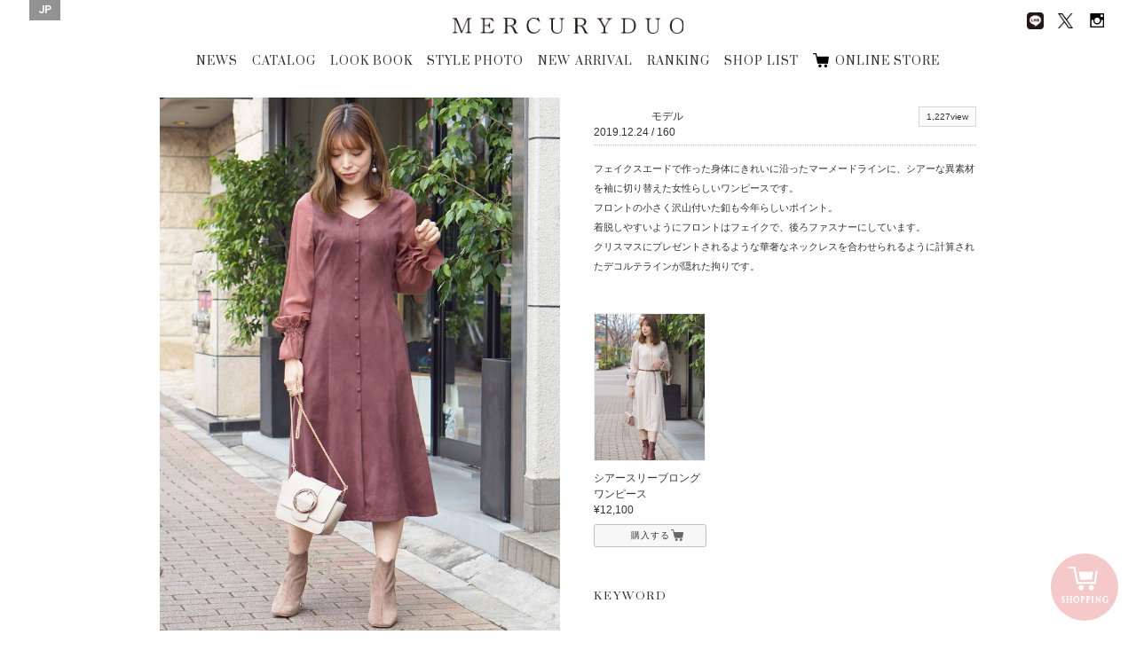

--- FILE ---
content_type: text/html; charset=UTF-8
request_url: https://brand.mercuryduo.com/staffstyles/2019-12-243
body_size: 40422
content:
<!DOCTYPE html>
<html dir="ltr" lang="ja">

<head>
    <!-- Basic Page Needs
	================================================== -->
    <meta equiv="X-UA-Compatible" content="chrome=1">
    <meta charset="utf-8">
    
			<title>STYLE PHOTO | MERCURYDUO Official Website</title>
			<meta name="description" content="MERCURYDUO(マーキュリーデュオ) のスタッフがスタイリングを提案。 各スタイル写真にはショップ情報のほか、モデル身長や着用アイテムも掲載されています。" />
			<meta name="keywords" content="マーキュリーデュオ, MERCURYDUO, スタッフ, コーディネート, スタイルフォト" />
		    <meta name="author" content="RoseauPensant">

    <!-- Mobile Specific Metas
	================================================== -->
    <meta name="viewport"
        content="width=device-width, initial-scale=1.0, minimum-scale=1.0, maximum-scale=1.0, user-scalable=no">

    <!-- Favicons
	================================================== -->
    <link rel="shortcut icon" href="https://brand.mercuryduo.com/wp-content/themes/mercuryduo2016/images/favicon/favicon.ico">
    <link rel="apple-touch-icon" href="https://brand.mercuryduo.com/wp-content/themes/mercuryduo2016/images/favicon/favicon-192x192.png">
    <meta name='robots' content='max-image-preview:large' />
<link rel="alternate" hreflang="ja" href="https://brand.mercuryduo.com/staffstyles/2019-12-243" />
<link rel="alternate" hreflang="x-default" href="https://brand.mercuryduo.com/staffstyles/2019-12-243" />
<link rel='stylesheet' id='wp-block-library-css' href='https://brand.mercuryduo.com/wp-includes/css/dist/block-library/style.min.css?ver=6.5.7' type='text/css' media='all' />
<style id='classic-theme-styles-inline-css' type='text/css'>
/*! This file is auto-generated */
.wp-block-button__link{color:#fff;background-color:#32373c;border-radius:9999px;box-shadow:none;text-decoration:none;padding:calc(.667em + 2px) calc(1.333em + 2px);font-size:1.125em}.wp-block-file__button{background:#32373c;color:#fff;text-decoration:none}
</style>
<style id='global-styles-inline-css' type='text/css'>
body{--wp--preset--color--black: #000000;--wp--preset--color--cyan-bluish-gray: #abb8c3;--wp--preset--color--white: #ffffff;--wp--preset--color--pale-pink: #f78da7;--wp--preset--color--vivid-red: #cf2e2e;--wp--preset--color--luminous-vivid-orange: #ff6900;--wp--preset--color--luminous-vivid-amber: #fcb900;--wp--preset--color--light-green-cyan: #7bdcb5;--wp--preset--color--vivid-green-cyan: #00d084;--wp--preset--color--pale-cyan-blue: #8ed1fc;--wp--preset--color--vivid-cyan-blue: #0693e3;--wp--preset--color--vivid-purple: #9b51e0;--wp--preset--gradient--vivid-cyan-blue-to-vivid-purple: linear-gradient(135deg,rgba(6,147,227,1) 0%,rgb(155,81,224) 100%);--wp--preset--gradient--light-green-cyan-to-vivid-green-cyan: linear-gradient(135deg,rgb(122,220,180) 0%,rgb(0,208,130) 100%);--wp--preset--gradient--luminous-vivid-amber-to-luminous-vivid-orange: linear-gradient(135deg,rgba(252,185,0,1) 0%,rgba(255,105,0,1) 100%);--wp--preset--gradient--luminous-vivid-orange-to-vivid-red: linear-gradient(135deg,rgba(255,105,0,1) 0%,rgb(207,46,46) 100%);--wp--preset--gradient--very-light-gray-to-cyan-bluish-gray: linear-gradient(135deg,rgb(238,238,238) 0%,rgb(169,184,195) 100%);--wp--preset--gradient--cool-to-warm-spectrum: linear-gradient(135deg,rgb(74,234,220) 0%,rgb(151,120,209) 20%,rgb(207,42,186) 40%,rgb(238,44,130) 60%,rgb(251,105,98) 80%,rgb(254,248,76) 100%);--wp--preset--gradient--blush-light-purple: linear-gradient(135deg,rgb(255,206,236) 0%,rgb(152,150,240) 100%);--wp--preset--gradient--blush-bordeaux: linear-gradient(135deg,rgb(254,205,165) 0%,rgb(254,45,45) 50%,rgb(107,0,62) 100%);--wp--preset--gradient--luminous-dusk: linear-gradient(135deg,rgb(255,203,112) 0%,rgb(199,81,192) 50%,rgb(65,88,208) 100%);--wp--preset--gradient--pale-ocean: linear-gradient(135deg,rgb(255,245,203) 0%,rgb(182,227,212) 50%,rgb(51,167,181) 100%);--wp--preset--gradient--electric-grass: linear-gradient(135deg,rgb(202,248,128) 0%,rgb(113,206,126) 100%);--wp--preset--gradient--midnight: linear-gradient(135deg,rgb(2,3,129) 0%,rgb(40,116,252) 100%);--wp--preset--font-size--small: 13px;--wp--preset--font-size--medium: 20px;--wp--preset--font-size--large: 36px;--wp--preset--font-size--x-large: 42px;--wp--preset--spacing--20: 0.44rem;--wp--preset--spacing--30: 0.67rem;--wp--preset--spacing--40: 1rem;--wp--preset--spacing--50: 1.5rem;--wp--preset--spacing--60: 2.25rem;--wp--preset--spacing--70: 3.38rem;--wp--preset--spacing--80: 5.06rem;--wp--preset--shadow--natural: 6px 6px 9px rgba(0, 0, 0, 0.2);--wp--preset--shadow--deep: 12px 12px 50px rgba(0, 0, 0, 0.4);--wp--preset--shadow--sharp: 6px 6px 0px rgba(0, 0, 0, 0.2);--wp--preset--shadow--outlined: 6px 6px 0px -3px rgba(255, 255, 255, 1), 6px 6px rgba(0, 0, 0, 1);--wp--preset--shadow--crisp: 6px 6px 0px rgba(0, 0, 0, 1);}:where(.is-layout-flex){gap: 0.5em;}:where(.is-layout-grid){gap: 0.5em;}body .is-layout-flex{display: flex;}body .is-layout-flex{flex-wrap: wrap;align-items: center;}body .is-layout-flex > *{margin: 0;}body .is-layout-grid{display: grid;}body .is-layout-grid > *{margin: 0;}:where(.wp-block-columns.is-layout-flex){gap: 2em;}:where(.wp-block-columns.is-layout-grid){gap: 2em;}:where(.wp-block-post-template.is-layout-flex){gap: 1.25em;}:where(.wp-block-post-template.is-layout-grid){gap: 1.25em;}.has-black-color{color: var(--wp--preset--color--black) !important;}.has-cyan-bluish-gray-color{color: var(--wp--preset--color--cyan-bluish-gray) !important;}.has-white-color{color: var(--wp--preset--color--white) !important;}.has-pale-pink-color{color: var(--wp--preset--color--pale-pink) !important;}.has-vivid-red-color{color: var(--wp--preset--color--vivid-red) !important;}.has-luminous-vivid-orange-color{color: var(--wp--preset--color--luminous-vivid-orange) !important;}.has-luminous-vivid-amber-color{color: var(--wp--preset--color--luminous-vivid-amber) !important;}.has-light-green-cyan-color{color: var(--wp--preset--color--light-green-cyan) !important;}.has-vivid-green-cyan-color{color: var(--wp--preset--color--vivid-green-cyan) !important;}.has-pale-cyan-blue-color{color: var(--wp--preset--color--pale-cyan-blue) !important;}.has-vivid-cyan-blue-color{color: var(--wp--preset--color--vivid-cyan-blue) !important;}.has-vivid-purple-color{color: var(--wp--preset--color--vivid-purple) !important;}.has-black-background-color{background-color: var(--wp--preset--color--black) !important;}.has-cyan-bluish-gray-background-color{background-color: var(--wp--preset--color--cyan-bluish-gray) !important;}.has-white-background-color{background-color: var(--wp--preset--color--white) !important;}.has-pale-pink-background-color{background-color: var(--wp--preset--color--pale-pink) !important;}.has-vivid-red-background-color{background-color: var(--wp--preset--color--vivid-red) !important;}.has-luminous-vivid-orange-background-color{background-color: var(--wp--preset--color--luminous-vivid-orange) !important;}.has-luminous-vivid-amber-background-color{background-color: var(--wp--preset--color--luminous-vivid-amber) !important;}.has-light-green-cyan-background-color{background-color: var(--wp--preset--color--light-green-cyan) !important;}.has-vivid-green-cyan-background-color{background-color: var(--wp--preset--color--vivid-green-cyan) !important;}.has-pale-cyan-blue-background-color{background-color: var(--wp--preset--color--pale-cyan-blue) !important;}.has-vivid-cyan-blue-background-color{background-color: var(--wp--preset--color--vivid-cyan-blue) !important;}.has-vivid-purple-background-color{background-color: var(--wp--preset--color--vivid-purple) !important;}.has-black-border-color{border-color: var(--wp--preset--color--black) !important;}.has-cyan-bluish-gray-border-color{border-color: var(--wp--preset--color--cyan-bluish-gray) !important;}.has-white-border-color{border-color: var(--wp--preset--color--white) !important;}.has-pale-pink-border-color{border-color: var(--wp--preset--color--pale-pink) !important;}.has-vivid-red-border-color{border-color: var(--wp--preset--color--vivid-red) !important;}.has-luminous-vivid-orange-border-color{border-color: var(--wp--preset--color--luminous-vivid-orange) !important;}.has-luminous-vivid-amber-border-color{border-color: var(--wp--preset--color--luminous-vivid-amber) !important;}.has-light-green-cyan-border-color{border-color: var(--wp--preset--color--light-green-cyan) !important;}.has-vivid-green-cyan-border-color{border-color: var(--wp--preset--color--vivid-green-cyan) !important;}.has-pale-cyan-blue-border-color{border-color: var(--wp--preset--color--pale-cyan-blue) !important;}.has-vivid-cyan-blue-border-color{border-color: var(--wp--preset--color--vivid-cyan-blue) !important;}.has-vivid-purple-border-color{border-color: var(--wp--preset--color--vivid-purple) !important;}.has-vivid-cyan-blue-to-vivid-purple-gradient-background{background: var(--wp--preset--gradient--vivid-cyan-blue-to-vivid-purple) !important;}.has-light-green-cyan-to-vivid-green-cyan-gradient-background{background: var(--wp--preset--gradient--light-green-cyan-to-vivid-green-cyan) !important;}.has-luminous-vivid-amber-to-luminous-vivid-orange-gradient-background{background: var(--wp--preset--gradient--luminous-vivid-amber-to-luminous-vivid-orange) !important;}.has-luminous-vivid-orange-to-vivid-red-gradient-background{background: var(--wp--preset--gradient--luminous-vivid-orange-to-vivid-red) !important;}.has-very-light-gray-to-cyan-bluish-gray-gradient-background{background: var(--wp--preset--gradient--very-light-gray-to-cyan-bluish-gray) !important;}.has-cool-to-warm-spectrum-gradient-background{background: var(--wp--preset--gradient--cool-to-warm-spectrum) !important;}.has-blush-light-purple-gradient-background{background: var(--wp--preset--gradient--blush-light-purple) !important;}.has-blush-bordeaux-gradient-background{background: var(--wp--preset--gradient--blush-bordeaux) !important;}.has-luminous-dusk-gradient-background{background: var(--wp--preset--gradient--luminous-dusk) !important;}.has-pale-ocean-gradient-background{background: var(--wp--preset--gradient--pale-ocean) !important;}.has-electric-grass-gradient-background{background: var(--wp--preset--gradient--electric-grass) !important;}.has-midnight-gradient-background{background: var(--wp--preset--gradient--midnight) !important;}.has-small-font-size{font-size: var(--wp--preset--font-size--small) !important;}.has-medium-font-size{font-size: var(--wp--preset--font-size--medium) !important;}.has-large-font-size{font-size: var(--wp--preset--font-size--large) !important;}.has-x-large-font-size{font-size: var(--wp--preset--font-size--x-large) !important;}
.wp-block-navigation a:where(:not(.wp-element-button)){color: inherit;}
:where(.wp-block-post-template.is-layout-flex){gap: 1.25em;}:where(.wp-block-post-template.is-layout-grid){gap: 1.25em;}
:where(.wp-block-columns.is-layout-flex){gap: 2em;}:where(.wp-block-columns.is-layout-grid){gap: 2em;}
.wp-block-pullquote{font-size: 1.5em;line-height: 1.6;}
</style>
<link rel='stylesheet' id='wpml-legacy-horizontal-list-0-css' href='//brand.mercuryduo.com/wp-content/plugins/sitepress-multilingual-cms/templates/language-switchers/legacy-list-horizontal/style.min.css?ver=1' type='text/css' media='all' />
<style id='wpml-legacy-horizontal-list-0-inline-css' type='text/css'>
.wpml-ls-statics-shortcode_actions{background-color:#ffffff;}.wpml-ls-statics-shortcode_actions, .wpml-ls-statics-shortcode_actions .wpml-ls-sub-menu, .wpml-ls-statics-shortcode_actions a {border-color:#cdcdcd;}.wpml-ls-statics-shortcode_actions a {color:#444444;background-color:#ffffff;}.wpml-ls-statics-shortcode_actions a:hover,.wpml-ls-statics-shortcode_actions a:focus {color:#000000;background-color:#eeeeee;}.wpml-ls-statics-shortcode_actions .wpml-ls-current-language>a {color:#444444;background-color:#ffffff;}.wpml-ls-statics-shortcode_actions .wpml-ls-current-language:hover>a, .wpml-ls-statics-shortcode_actions .wpml-ls-current-language>a:focus {color:#000000;background-color:#eeeeee;}
</style>
<meta name="generator" content="WPML ver:4.5.14 stt:60,1,28;" />

    <!-- CSS
	================================================== -->
    <link rel="stylesheet" type="text/css" media="screen"
        href="https://brand.mercuryduo.com/wp-content/themes/mercuryduo2016/css/icon.css">
    <link rel="stylesheet" type="text/css" media="screen"
        href="https://brand.mercuryduo.com/wp-content/themes/mercuryduo2016/css/font.css">
    <link rel="stylesheet" type="text/css" media="screen"
        href="https://brand.mercuryduo.com/wp-content/themes/mercuryduo2016/css/reset.css">
    <link rel="stylesheet" type="text/css" media="screen"
        href="https://brand.mercuryduo.com/wp-content/themes/mercuryduo2016/css/common.css">
    <link rel="stylesheet" type="text/css" media="screen"
        href="https://brand.mercuryduo.com/wp-content/themes/mercuryduo2016/css/style.css">
    <link rel="stylesheet" type="text/css" media="screen"
        href="https://brand.mercuryduo.com/wp-content/themes/mercuryduo2016/css/style_bs.css">
    <link rel="stylesheet" type="text/css" media="screen"
        href="https://brand.mercuryduo.com/wp-content/themes/mercuryduo2016/css/flexslider.css">
    <link rel="stylesheet" type="text/css" media="screen"
        href="https://brand.mercuryduo.com/wp-content/themes/mercuryduo2016/css/slidebars.css">
    <link rel="stylesheet" type="text/css" media="screen"
        href="https://brand.mercuryduo.com/wp-content/themes/mercuryduo2016/css/slick.css">
    <link rel="stylesheet" type="text/css" media="screen"
        href="https://brand.mercuryduo.com/wp-content/themes/mercuryduo2016/css/slick-theme.css">
    <link rel="stylesheet" type="text/css" media="screen"
        href="https://brand.mercuryduo.com/wp-content/themes/mercuryduo2016/css/lity.css">
    <link rel="stylesheet" type="text/css" media="screen"
        href="https://brand.mercuryduo.com/wp-content/themes/mercuryduo2016/css/style_mq.css">
    <link rel="stylesheet" type="text/css" media="screen" href="https://brand.mercuryduo.com/wp-content/themes/mercuryduo2016/style.css">
    <link rel="stylesheet" type="text/css" media="screen"
        href="https://brand.mercuryduo.com/wp-content/themes/mercuryduo2016/css/basic2.css">
    <link rel="stylesheet" type="text/css" media="screen"
        href="https://brand.mercuryduo.com/wp-content/themes/mercuryduo2016/css/basic2_ex.css" />

    <!-- HTML5 shim, for IE6-8 support of HTML5 elements. All other JS at the end of file. -->
    <!--[if lt IE 9]>
		<script src="http://html5shiv.googlecode.com/svn/trunk/html5.js"></script>
		<script src="http://css3-mediaqueries-js.googlecode.com/svn/trunk/css3-mediaqueries.js"></script>
	<![endif]-->

    <!-- initialize jQuery Library -->
    <script src="https://brand.mercuryduo.com/wp-content/themes/mercuryduo2016/js/jquery.min.js"></script>
    <script src="https://brand.mercuryduo.com/wp-content/themes/mercuryduo2016/js/skrollr.min.js"></script>
    <script src="//code.jquery.com/jquery-1.11.1.min.js"></script>

    <!-- ga -->
    <!-- 	<script>
	  (function(i,s,o,g,r,a,m){i['GoogleAnalyticsObject']=r;i[r]=i[r]||function(){
	  (i[r].q=i[r].q||[]).push(arguments)},i[r].l=1*new Date();a=s.createElement(o),
	  m=s.getElementsByTagName(o)[0];a.async=1;a.src=g;m.parentNode.insertBefore(a,m)
	  })(window,document,'script','https://www.google-analytics.com/analytics.js','ga');
	
	  ga('create', 'UA-37673993-1', 'auto');
	  ga('send', 'pageview');
	
		</script> -->
    <!-- Global site tag (gtag.js) - Google Analytics -->
    <script async src="https://www.googletagmanager.com/gtag/js?id=UA-37673993-1"></script>
    <script>
    window.dataLayer = window.dataLayer || [];

    function gtag() {
        dataLayer.push(arguments);
    }
    gtag('js', new Date());

    gtag('config', 'UA-37673993-1');
    </script>


</head>
<style>
#header .frame_language {
    padding: 4px 10px 6px;
}

#lang_sel_list .wpml-ls-current-language a span {
    font-weight: bold;
}

.frame_language .lang_sel_list_horizontal {
    background-color: transparent;
    border: none;
    padding: 0
}

.frame_language .lang_sel_list_horizontal ul {
    display: flex;
    gap: 11px
}

.frame_language .lang_sel_list_horizontal ul li a {
    font-family: 'Roboto', serif;
    background-color: transparent;
    color: #fff;
    padding: 0;
    position: relative;
}

.frame_language .lang_sel_list_horizontal ul li a span {
    position: relative;
}

.frame_language .lang_sel_list_horizontal ul li:not(:first-child) a span:before {
    content: "/";
    position: absolute;
    left: -8px;
    top: 50%;
    transform: translateY(-50%);
    font-size: 12px;
    color: #fff;
}

.sp_main_menu_wrap .sp_language #lang_sel_list ul {
    display: flex;
    gap: 11px
}


.sp_main_menu_wrap .sp_language #lang_sel_list .wpml-ls-item-legacy-list-horizontal a {
    line-height: 0;
    position: relative;
    padding: 0;
}

.sp_main_menu_wrap .sp_language #lang_sel_list .wpml-ls-item-legacy-list-horizontal a span {
    position: relative;
}

.sp_main_menu_wrap .sp_language #lang_sel_list .wpml-ls-item-legacy-list-horizontal:not(:first-child) a span:before {
    content: "/";
    position: absolute;
    left: -9px;
    top: 50%;
    transform: translateY(-50%);
    font-size: 11px;
    color: #000;
}

@media screen and (max-width: 768px) {
    .sp_main_menu_wrap .sp_language #lang_sel_list li:before {
        display: none;
    }
}
</style>

<body class="staffstyles-template-default single single-staffstyles postid-15650">
    <div class="body-inner index">
        <div class="container">

            <!-- header [start] -->
            <header id="header">
                <div class="group">
                    <h1 class="logo"><a href="https://brand.mercuryduo.com">MERCURYDUO</a></h1>

                    <ul itemscope itemtype="http://schema.org/SiteNavigationElement" class="global-nav">
                                                                        <li itemprop="name"><a href="https://brand.mercuryduo.com/news/" itemprop="url">NEWS</a></li>
                        <li itemprop="name"><a href="https://brand.mercuryduo.com/catalogs/2025winter"
                                itemprop="url">CATALOG</a></li>
                        <li itemprop="name"><a href="https://brand.mercuryduo.com/lookbooks/2026-january" itemprop="url">LOOK
                                BOOK</a></li>
                        <li itemprop="name"><a
                                href="https://brand.mercuryduo.com/staffstyle"
                                target="" itemprop="url">STYLE PHOTO</a></li>
                        <li itemprop="name"><a href="https://brand.mercuryduo.com/newarrival/" itemprop="url">NEW
                                ARRIVAL</a></li>
                        <li itemprop="name" itemprop="name"><a href="https://brand.mercuryduo.com/ranking/"
                                itemprop="url">RANKING</a></li>
                        <li itemprop="name"><a href="https://brand.mercuryduo.com/shop/" itemprop="url">SHOP LIST</a></li>
                       <!--  <li itemprop="name"><a href="https://brand.mercuryduo.com/movie/" itemprop="url">MOVIE</a></li> -->
                        <li itemprop="name"><a href="https://runway-webstore.com/mercuryduo/?aid3=md_official_store"
                                target="_blank" itemprop="url">ONLINE STORE</a></li>

                                                                    </ul>
                </div>

                <ul class="sns-nav">
                    <!-- 			<li><a href="http://ameblo.jp/mercuryduo-press/" target="_blank" class="ameba"><img src="https://brand.mercuryduo.com/wp-content/themes/mercuryduo2016/images/common/sns_blog.png" alt="Ameba"></a></li> -->
                    <li><a href="https://page.line.me/jme2311c" target="_blank"><img class="line_img_head"
                                src="https://brand.mercuryduo.com/wp-content/themes/mercuryduo2016/images/common/line.png" alt="line"></a>
                    </li>
                    <li><a href="https://twitter.com/mercuryduo_com" target="_blank" class="twitter"><img
                                class="x_style"
                                src="https://brand.mercuryduo.com/wp-content/themes/mercuryduo2016/images/common/logo-black.png"
                                alt="Twitter"></a></li>
                    <li><a href="https://instagram.com/mercuryduo_com/" target="_blank" class="Instagram"><img
                                src="https://brand.mercuryduo.com/wp-content/themes/mercuryduo2016/images/common/sns_insta.png"
                                alt="Instagram"></a></li>
                    <!-- 			<li><a href="https://www.facebook.com/mercuryduo.official" target="_blank" class="facebook"><img src="https://brand.mercuryduo.com/wp-content/themes/mercuryduo2016/images/common/sns_facebook.png" alt="facebook"></a></li> -->
                </ul>

                                <div class="frame_language">
                    
<div class="lang_sel_list_horizontal wpml-ls-statics-shortcode_actions wpml-ls wpml-ls-legacy-list-horizontal" id="lang_sel_list">
	<ul><li class="icl-ja wpml-ls-slot-shortcode_actions wpml-ls-item wpml-ls-item-ja wpml-ls-current-language wpml-ls-first-item wpml-ls-last-item wpml-ls-item-legacy-list-horizontal">
				<a href="https://brand.mercuryduo.com/staffstyles/2019-12-243" class="wpml-ls-link">
                    <span class="wpml-ls-native icl_lang_sel_native">JP</span></a>
			</li></ul>
</div>
                </div>
                
                <div class="sp_nav sp">
                    <p class="sp_menu_btn">
                        <span class="sp_menu_btn_icon"></span>
                        <span class="sp_menu_txt"><img
                                src="https://brand.mercuryduo.com/wp-content/themes/mercuryduo2016/images/sp_menu_off.png"></span>
                    </p>
                </div>
            </header>
            <!-- header [end] --><script>
jQuery(function(){
    jQuery(".staffstyle-box ul.sns li").each(function(){
        href = jQuery("a",this).attr("href");
        if(href == ""){
            jQuery(this).remove();
        }
    });
});
</script>		

	<!-- content [start] -->
	<article id="main-article" class="wallpaper">
	
		<section class="staffstyle container">
		<h2>STAFF STYLE</h2>
		<div class="staffstyle-box fl_group">
			<!-- photo [start] -->
			<div class="photo fl_left">
			<div class="staffstyle-slide flexslider">
				<ul class="cd-hero-slider slides">
										<li>
						<figure>						<img src="https://brand.mercuryduo.com/wp-content/uploads/2019/12/160.jpg" alt="">
						</figure>
					</li>
								</ul>
			</div>
			</div>
			<!-- photo [end] -->

			<div class="info fl_right">
			<!-- info [start] -->
			<div class="fl_left">
				<p class="date">2019.12.24</p>
				<p class="model_shop">モデル<br>
									
				<span class="height"> / 160</span></p>
							</div>
			<div class="fl_right">
				<p class="views"><span>1,227view</span></p>
				<ul class="sns fl_right">
																</ul>
			</div>
							<div class="message clearfix">
					<p><p>フェイクスエードで作った身体にきれいに沿ったマーメードラインに、シアーな異素材を袖に切り替えた女性らしいワンピースです。<br />
フロントの小さく沢山付いた釦も今年らしいポイント。<br />
着脱しやすいようにフロントはフェイクで、後ろファスナーにしています。<br />
クリスマスにプレゼントされるような華奢なネックレスを合わせられるように計算されたデコルテラインが隠れた拘りです。</p>
</p>
				</div>
						<!-- info [end] -->
			
        	<!-- item List [start] -->
			<ul class="item clearfix">
								<li>							<figure>					<a href="https://runway-webstore.com/ap/item/i/m/0019603020?aid3=rc_q_search_list" target="_blank"><img src="https://brand.mercuryduo.com/wp-content/uploads/2019/12/DSC04363.jpg" alt=""></a>
					</figure>
					<p class="caption">シアースリーブロングワンピース<br>
										&yen;12,100</p>
					<a href="https://runway-webstore.com/ap/item/i/m/0019603020?aid3=rc_q_search_list" class="button look_item_link" target="_blank">購入する</a>
									</li>
							</ul>
			<!-- item List [end] -->
			
        	<!-- keyword [start] -->
			<div class="kewword">
				<p><strong>KEYWORD</strong></p>
				<ul class="staffstyles_tag_list"></ul>			</div>
        	<!-- keyword [end] -->
			</div>
		</div>

        <!-- other [start] -->
		<div class="staffstyle-other clearfix">
        <h3>OTHER STAFF STYLE</h3>        
			<ul>
											<li>
					<a href="https://brand.mercuryduo.com/staffstyles/20260128">
						<figure>
																<img src="https://brand.mercuryduo.com/wp-content/uploads/2026/01/25.jpg" alt="" class="transition_all">
															<p class="caption">本社STAFF<br>
							                            			
							<span class="name">MIHO</span>
								
							<span class="height"> / 163</span></p>
								
						<div class="fl_group">
							<p class="views fl_left"><span>4view</span></p>
								<p class="date fl_right">2026.01.28</p>                
						</div>
						</figure>
					</a>
				</li>
											<li>
					<a href="https://brand.mercuryduo.com/staffstyles/20260113">
						<figure>
																<img src="https://brand.mercuryduo.com/wp-content/uploads/2026/01/33.jpg" alt="" class="transition_all">
															<p class="caption">本社STAFF<br>
							                            			
							<span class="name">MIHO</span>
								
							<span class="height"> / 163</span></p>
								
						<div class="fl_group">
							<p class="views fl_left"><span>31view</span></p>
								<p class="date fl_right">2026.01.13</p>                
						</div>
						</figure>
					</a>
				</li>
											<li>
					<a href="https://brand.mercuryduo.com/staffstyles/20260108">
						<figure>
																<img src="https://brand.mercuryduo.com/wp-content/uploads/2025/12/IMG_4782-scaled.jpg" alt="" class="transition_all">
															<p class="caption">本社STAFF<br>
							                            			
							<span class="name">MIHO</span>
								
							<span class="height"> / 163</span></p>
								
						<div class="fl_group">
							<p class="views fl_left"><span>39view</span></p>
								<p class="date fl_right">2026.01.08</p>                
						</div>
						</figure>
					</a>
				</li>
											<li>
					<a href="https://brand.mercuryduo.com/staffstyles/20260117">
						<figure>
																<img src="https://brand.mercuryduo.com/wp-content/uploads/2026/01/251107Mercury-duo3014-1.jpg" alt="" class="transition_all">
															<p class="caption">モデル<br>
							                            			
							<span class="name">中川紅葉</span>
								
							<span class="height"> / 158</span></p>
								
						<div class="fl_group">
							<p class="views fl_left"><span>28view</span></p>
								<p class="date fl_right">2026.01.17</p>                
						</div>
						</figure>
					</a>
				</li>
			
			
			</ul>


		</div>
        <!-- other [end] -->

	</section>
	
	</article>
	<!-- content [start] -->

	<!-- fixed storebtn [start] -->
		<a href="https://runway-webstore.com/mercuryduo/?aid3=md_official_store" target="_blank" class="fixed_storebtn_wrap transition_trg boxsizing_bdb">
		<span class="image_wrap boxsizing_bdb">
			<span class="icon_off transition_trg boxsizing_bdb on"><img src="https://brand.mercuryduo.com/wp-content/themes/mercuryduo2016/images/common/cart_bt_store_fixed_off.png" alt="ONLINE STORE"></span>
			<span class="icon_on transition_trg boxsizing_bdb on"><img src="https://brand.mercuryduo.com/wp-content/themes/mercuryduo2016/images/common/cart_bt_store_fixed_on.png" alt="ONLINE STORE"></span>
		</span>
		<span class="fixed_storebtn transition_trg boxsizing_bdb">
			<span class="storebtn_base transition_trg boxsizing_bdb on"></span>
		</span>
		<span class="storebtn_wave transition_trg boxsizing_bdb"></span>
	</a>
	<!-- fixed storebtn [end] -->

	<!-- SP SNS [start] -->
	<div class="snsArea">
		<div class="close business_close_btn transition_all"><img src="https://brand.mercuryduo.com/wp-content/themes/mercuryduo2016/images/bt_close_wh.png" alt=""></div>
		<ul class="official_sns">
<!-- 			<li><a href="http://ameblo.jp/mercuryduo-press/" target="_blank"><figure><img src="https://brand.mercuryduo.com/wp-content/themes/mercuryduo2016/images/common/sns_blog.png" alt="BLOG"></figure>
			<h3>BLOG</h3>
			<p>MERCURYDUO OFFICIAL</p></a></li> -->
			<li><a href="https://page.line.me/jme2311c" target="_blank"><img class="line_img_nav" src="https://brand.mercuryduo.com/wp-content/themes/mercuryduo2016/images/common/line.png" alt="line">
			<h3>LINE</h3>
			<p>MERCURYDUO</p>
			</a></li>
			<li><a href="https://twitter.com/mercuryduo_com" target="_blank"><figure><img class="official_x" src="https://brand.mercuryduo.com/wp-content/themes/mercuryduo2016/images/common/logo-black.png" alt="TWITER"></figure>
				<h3>X</h3>
				<p>@mercuryduo_com</p></a></li>
			<li><a href="https://instagram.com/mercuryduo_com/" target="_blank"><figure><img src="https://brand.mercuryduo.com/wp-content/themes/mercuryduo2016/images/common/sns_insta.png" alt="INSTAGRAM"></figure>
			<h3>INSTAGRAM</h3>
			<p>@mercuryduo_com</p></a></li>
			<li><a href="https://www.instagram.com/mercuryduo_styling/" target="_blank"><figure><img src="https://brand.mercuryduo.com/wp-content/themes/mercuryduo2016/images/common/sns_insta.png" alt="INSTAGRAM"></figure>
			<h3>INSTAGRAM</h3>
			<p>@mercuryduo_styling</p></a></li>
<!-- 			<li><a href="https://www.facebook.com/mercuryduo.official" target="_blank"><figure><img src="https://brand.mercuryduo.com/wp-content/themes/mercuryduo2016/images/common/sns_facebook.png" alt="FACE BOOK"></figure>
			<h3>FACE BOOK</h3>
			<p>MERCURYDUO OFFICIAL</p></a></li> -->
		</ul>
	</div>
	<!-- SP SNS [end] -->

	<!-- footer [start] -->
	<footer id="footer">
		<div class="ft_nav">
			<ul>
										<li><a href="https://brand.mercuryduo.com/concept/">CONCEPT</a></li>
				<li><a href="https://mark-styler-recruit.net/jobfind-pc/area/All?brand=1" target="_blank">RECRUIT</a></li>
				<li><a href="http://www.mark-styler.co.jp/company.html" target="_blank">CAMPANY</a></li>
				<li><a href="https://www.mark-styler.co.jp/contact.html" target="_blank">CONTACT</a></li>
				<li><a href="https://brand.mercuryduo.com/business/">FOR BUSINESS PARTNER</a></li>
									</ul>
		</div>
		
		<div class="copyright-info">
			<address>Copyright &copy; MERCURYDUO All rights reserved.</address>
		</div>
		
	</footer>
	<!-- footer [end] -->

	<!-- navbar-fixed [start] -->
	<div class="navbar-fixed transition_all">
		<div class="group">
			<h1 class="logo"><a href="https://brand.mercuryduo.com">MERCURYDUO</a></h1>
			<ul class="global-nav">
										<li><a href="https://brand.mercuryduo.com/news/">NEWS</a></li>
				<li><a href="https://brand.mercuryduo.com/catalogs/2025winter">CATALOG</a></li>
				<li><a href="https://brand.mercuryduo.com/lookbooks/2026-january">LOOK BOOK</a></li>
				<li><a href="https://brand.mercuryduo.com/staffstyle" target="">STYLE PHOTO</a></li>
				<li><a href="https://brand.mercuryduo.com/newarrival/">NEW ARRIVAL</a></li>
				<li><a href="https://brand.mercuryduo.com/ranking/">RANKING</a></li>
				<li><a href="https://brand.mercuryduo.com/shop/">SHOP LIST</a></li>
				<!-- <li><a href="https://brand.mercuryduo.com/movie/">MOVIE</a></li> -->
				<li><a href="https://runway-webstore.com/mercuryduo/?aid3=md_official_store" target="_blank">ONLINE STORE</a></li>

									</ul>
		</div>
		<ul class="sns-nav">
<!-- 			<li><a href="http://ameblo.jp/mercuryduo-press/" target="_blank" class="ameba"><img src="https://brand.mercuryduo.com/wp-content/themes/mercuryduo2016/images/common/sns_blog.png" alt="Ameba"></a></li> -->
			<li><a href="https://page.line.me/jme2311c" target="_blank"><img class="line_img_head" src="https://brand.mercuryduo.com/wp-content/themes/mercuryduo2016/images/common/line.png" alt="line"></a></li>
			<li><a href="https://twitter.com/mercuryduo_com" target="_blank" class="twitter"><img class="x_style" src="https://brand.mercuryduo.com/wp-content/themes/mercuryduo2016/images/common/logo-black.png" alt="Twitter"></a></li>
			<li><a href="https://instagram.com/mercuryduo_com/" target="_blank" class="Instagram"><img src="https://brand.mercuryduo.com/wp-content/themes/mercuryduo2016/images/common/sns_insta.png" alt="Instagram"></a></li>
<!-- 			<li><a href="https://www.facebook.com/mercuryduo.official" target="_blank" class="facebook"><img src="https://brand.mercuryduo.com/wp-content/themes/mercuryduo2016/images/common/sns_facebook.png" alt="facebook"></a></li> -->
		</ul>
				<div class="frame_language">
			
<div class="lang_sel_list_horizontal wpml-ls-statics-shortcode_actions wpml-ls wpml-ls-legacy-list-horizontal" id="lang_sel_list">
	<ul><li class="icl-ja wpml-ls-slot-shortcode_actions wpml-ls-item wpml-ls-item-ja wpml-ls-current-language wpml-ls-first-item wpml-ls-last-item wpml-ls-item-legacy-list-horizontal">
				<a href="https://brand.mercuryduo.com/staffstyles/2019-12-243" class="wpml-ls-link">
                    <span class="wpml-ls-native icl_lang_sel_native">JP</span></a>
			</li></ul>
</div>
		</div>
			</div>
	<!-- navbar-fixed [end] -->
    
	<div class="sp_main_menu_wrap sp">
		<ul class="sp_menu_hd nav_animation01">
						
			<li data="off">
			<dl class="online_sp_nav">
				<dt>
				<a href="https://runway-webstore.com/mercuryduo/?aid3=md_official_store" target="_blank" class="online_open">ONLINE STORE</a><img src="https://brand.mercuryduo.com/wp-content/themes/mercuryduo2016/images/list/arrow2.jpg" alt="nav_arrow" class="nav_arrow ar1">
				<a href="" class="online_open2"></a>
				</dt>
				<dd>
				<div>
					<ul class="online_sp_nav02" data="off">
						<li class="category_nav_list"><a href="https://runway-webstore.com/ap/s/s/MK000/?aid3=md_official_store" target="_blank">ALL ITEM</a></li>
						<li class="category_nav_list"><a href="https://runway-webstore.com/ap/s/s/MK000/category/A?aid3=md_official_store" target="_blank">TOPS</a></li>
						<li class="category_nav_list"><a href="https://runway-webstore.com/ap/s/s/MK000/category/B?aid3=md_official_store" target="_blank">ONE-PIECE</a></li>
						<li class="category_nav_list"><a href="https://runway-webstore.com/ap/s/s/MK000/category/C?aid3=md_official_store" target="_blank">OUTER</a></li>
						<li class="category_nav_list"><a href="https://runway-webstore.com/ap/s/s/MK000/category/D?aid3=md_official_store" target="_blank">BOTTOMS</a></li>
						<li class="category_nav_list"><a href="https://runway-webstore.com/ap/s/s/MK000/category/E?aid3=md_official_store" target="_blank">BAG</a></li>
						<li class="category_nav_list"><a href="https://runway-webstore.com/ap/s/s/MK000/category/F?aid3=md_official_store" target="_blank">SHOES</a></li>
						<li class="category_nav_list"><a href="https://runway-webstore.com/ap/s/s/MK000/category/I?aid3=md_official_store" target="_blank">ACCESSORY</a></li>
						<li class="category_nav_list"><a href="https://runway-webstore.com/ap/s/s/MK000/category/J?aid3=md_official_store" target="_blank">GOODS</a></li>
						<li class="category_nav_list"><a href="https://runway-webstore.com/ap/s/s/MK000/category/K?aid3=md_official_store" target="_blank">BEAUTY</a></li>
					</ul>
				</div>
				</dd>
			</dl>
			</li>

			<li><a href="https://brand.mercuryduo.com/news/">NEWS</a></li>
			<li><a href="https://brand.mercuryduo.com/catalogs/2025winter">CATALOG</a></li>
			<li><a href="https://brand.mercuryduo.com/lookbooks/2026-january">LOOK BOOK</a></li>
			<li><a href="https://brand.mercuryduo.com/staffstyle" target="">STYLE PHOTO</a></li>
			<li><a href="https://brand.mercuryduo.com/newarrival/">NEW ARRIVAL</a></li>
			<li><a href="https://brand.mercuryduo.com/ranking/">RANKING</a></li>
			<li><a href="https://brand.mercuryduo.com/shop/">SHOP LIST</a></li>
			<li><a class="business_open_btn transition_all pc_link" href="">OFFICIAL SNS</a></li>
			<!-- <li><a href="https://brand.mercuryduo.com/movie/">MOVIE</a></li> -->
			
								</ul>
				<div class="sp_language">
			
<div class="lang_sel_list_horizontal wpml-ls-statics-shortcode_actions wpml-ls wpml-ls-legacy-list-horizontal" id="lang_sel_list">
	<ul><li class="icl-ja wpml-ls-slot-shortcode_actions wpml-ls-item wpml-ls-item-ja wpml-ls-current-language wpml-ls-first-item wpml-ls-last-item wpml-ls-item-legacy-list-horizontal">
				<a href="https://brand.mercuryduo.com/staffstyles/2019-12-243" class="wpml-ls-link">
                    <span class="wpml-ls-native icl_lang_sel_native">JP</span></a>
			</li></ul>
</div>
		</div>
				<ul class="sp_menu_ft">
									<li><a href="https://brand.mercuryduo.com/concept/">CONCEPT</a></li>
			<li><a href="https://mark-styler-recruit.net/jobfind-pc/area/All?brand=1" target="_blank">RECRUIT</a></li>
			<li><a href="http://www.mark-styler.co.jp/company.html" target="_blank">CAMPANY</a></li>
			<li><a href="https://www.mark-styler.co.jp/contact.html" target="_blank">CONTACT</a></li>
			<li><a href="https://brand.mercuryduo.com/business/">FOR BUSINESS PARTNER</a></li>
								</ul>
	</div>
    
	<!-- Javascript Files
	================================================== -->
	
	<!-- cookie -->
	<script type="text/javascript" src="https://brand.mercuryduo.com/wp-content/themes/mercuryduo2016/js/cookie.js"></script> 
	<!-- flexslider jQuery -->
	<script type="text/javascript" src="https://brand.mercuryduo.com/wp-content/themes/mercuryduo2016/js/jquery.flexslider.js"></script> 
	<!-- slick jQuery -->
	<script type="text/javascript" src="https://brand.mercuryduo.com/wp-content/themes/mercuryduo2016/js/slick.js"></script> 
	<!-- slidebars jQuery -->
	<script type="text/javascript" src="https://brand.mercuryduo.com/wp-content/themes/mercuryduo2016/js/slidebars.js"></script> 
	<!-- ie8 MediaQuery  -->
	<script type="text/javascript" src="https://brand.mercuryduo.com/wp-content/themes/mercuryduo2016/js/selectivizr-min.js"></script> 
	<!-- browser -->
	<script type="text/javascript" src="https://brand.mercuryduo.com/wp-content/themes/mercuryduo2016/js/css_browser_selector.js"></script> 
	<!-- youtube -->
	<script type="text/javascript" src="https://brand.mercuryduo.com/wp-content/themes/mercuryduo2016/js/youtube.js"></script> 
	<!-- iframe POP -->
	<script type="text/javascript" src="https://brand.mercuryduo.com/wp-content/themes/mercuryduo2016/js/lity.js"></script> 
	<!-- Template file -->
	
    <script type="text/javascript" src="https://brand.mercuryduo.com/wp-content/themes/mercuryduo2016/js/function.js"></script>
    </div>
<style>
ul.sns-nav {
    display: flex;
    align-items: center;
}
.x_style{
	width: 17px;
	height: 17px!important;
}
.line_img_head{
	width: 19px;
	height: 19px!important;
}
.official_x {
    width: 28px;
    height: 28px;
    margin: 6px 0 0;
}
.official_sns figure{
	height: 42px;
}
.official_content h3 {
    margin: 10px 0 5px;
}
.line_img{
    width: 30px;
    height: 30px;
    margin: 5px 0 0;

}
.official_content ul {
    display: flex;
    justify-content: center;
}
.line_img_nav{
	width: 30px;
}
#header ul.sns-nav li, .navbar-fixed ul.sns-nav li {
	margin: 0 8px;
}	
@media screen and (max-width: 980px) {
	.official_content ul li {
	    margin: 0 2.5%;
	}
	a.online_open2:after {
	    display: none !important;
	}
}
@media screen and (max-width: 768px) {
    ul.sp_menu_hd li:first-child a:after {
        top: 14px;
    }
}
</style>
</div><!-- Body inner end -->
</body>
</html>


--- FILE ---
content_type: text/css
request_url: https://brand.mercuryduo.com/wp-content/themes/mercuryduo2016/css/style_bs.css
body_size: 4236
content:
@charset "utf-8";
/*///////////////////////////////////////////////////////////////////
CSS information
 file_name : style_bs.css
 style_info : BrowserSelect Style
///////////////////////////////////////////////////////////////////*/

/*
========================================
How To Use
========================================
[ OS ]
.iphone p.sss{ 値 }

[ Browser ]
.safari p.sss{ 値 }

[ OS & Browser ]
.iphone.safari p.sss{ 値 }


========================================
Available OS Codes
========================================
.win - Microsoft Windows (all versions)
.vista - Microsoft Windows Vista new
.linux - Linux (x11 and linux)
.mac - Mac OS
.freebsd - FreeBSD
.ipod - iPod Touch
.iphone - iPhone
.ipad - iPad new
.webtv - WebTV
.j2me - J2ME Devices (ex: Opera mini) changed from mobile to j2me
.blackberry - BlackBerry new
.android - Google Android new
.mobile - All mobile devices new

========================================
Available Browser Codes
========================================
.ie - Internet Explorer (All versions)
.ie9 - Internet Explorer 9.x  <--取得値で判断みたい新しいのどんどん使えるようになる

.ie8 - Internet Explorer 8.x
.ie7 - Internet Explorer 7.x
.ie6 - Internet Explorer 6.x
.ie5 - Internet Explorer 5.x
.gecko - Mozilla, Firefox (all versions), Camino
.ff2 - Firefox 2
.ff3 - Firefox 3
.ff3_5 - Firefox 3.5
.ff3_6 - Firefox 3.6 new
.opera - Opera (All versions)
.opera8 - Opera 8.x
.opera9 - Opera 9.x
.opera10 - Opera 10.x
.konqueror - Konqueror
.webkit -
.safari - Safari, NetNewsWire, OmniWeb, Shiira, Google Chrome
.safari3 - Safari 3.x
.chrome - Google Chrome
.iron - SRWare Iron
.Extra Codes:

js - Will be available when js is enable, so you can show/hide some stuffs
*/



/*=====================
	content
======================*/
/*
Anniversary
*/

.ie8 .white_mask{
	display: none !important;
}
/*
logoanime
*/
.ie8 .logoanime_set .logo_anime{ display: none; }
.ie9 .logoanime_set .logo_anime{ display: none; }
/*
new arrival
*/
.ipod .brndx .move_line,.ipod .brndx .white_mask,.ipod .brndx .link_text,.ipod .brndx .cart_icon{	display: none!important; }
.iphone .brndx .move_line,.iphone .brndx .white_mask,.iphone .brndx .link_text,.iphone .brndx .cart_icon{	display: none!important; }
.ipad .brndx .move_line,.ipad .brndx .white_mask,.ipad .brndx .link_text,.ipad .brndx .cart_icon{	display: none!important; }
/*
lookbook
*/
.iphone .lookbook .innerwrap_index{
	min-height: auto!important;
}
/* Transition */
.transition_all{
	-webkit-transition: all 0.5s ease 0s;
	-moz-transition: all 0.5s ease 0s;
	-ms-transition: all 0.5s ease 0s;
	-o-transition: all 0.5s ease 0s;
	transition: all 0.5s ease 0s;
}


/*=====================
	ios hover style
======================*/
.iphone a:hover { opacity: 1; }
.iphone .sp_menu_wrap .close:hover{ opacity: 1; }
.iphone .catalog.on a.bx-prev:hover,.iphone .catalog.on a.bx-next:hover{	opacity: 1; }
.iphone .lookbook .innerwrap_index .index_item:hover {	opacity: 1; }
.iphone .innerwrap_detail .index_btn:hover{	opacity: 1; }
.iphone .area_wrap .area:hover{	opacity: 1; }
.iphone .brndx li span.white_mask.on{	opacity: 1; }


/*---------------------------------------------------------
	NewArrival
*/
.ie8 .newarrival .brndx li {
	width: 144px;
	margin:0 3px 1.5%;
}


/* ----------------------------------------------------------------------------------------------------------------------------------------------------------------- */
/* MediaQuery */
/* ----------------------------------------------------------------------------------------------------------------------------------------------------------------- */

/*===============================================================
 width < 840px
===============================================================*/
@media screen and (max-width: 840px) {

/*---------------------------------------------------------
	home
*/
.ie8 .home .brndx li,.ie8 .newarrival .brndx li {
	width: 30%;
	margin:0 1.5% 1.5%;
}

/*==============================================================*/
}/* end */
/*==============================================================*/













